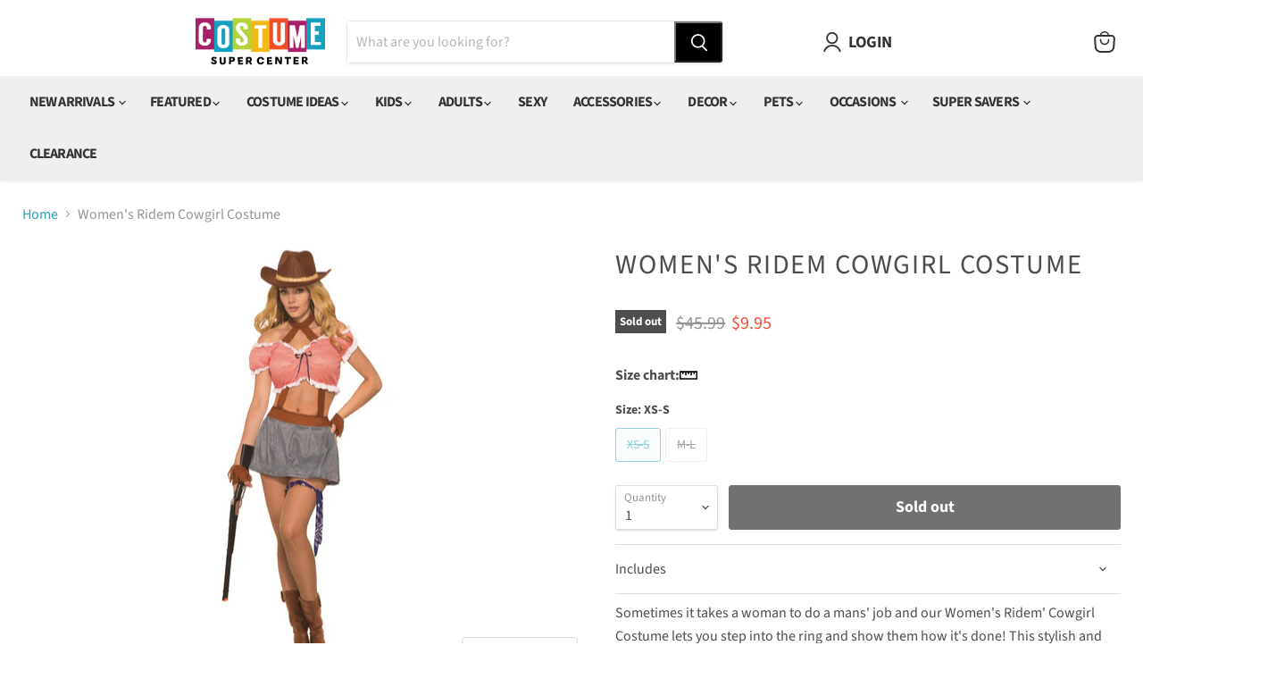

--- FILE ---
content_type: text/html; charset=utf-8
request_url: https://www.costumesupercenter.com/collections/all/products/womens-ride-em-cowgirl-costume?view=recently-viewed
body_size: 1304
content:




















  
    
    










<li
  class="productgrid--item  imagestyle--natural    productitem--sale    product-recently-viewed-card  show-actions--mobile"
  data-product-item
  data-product-quickshop-url="/products/womens-ride-em-cowgirl-costume"
  data-quickshop-hash="c074449140ac6ba67369ec832b997403a8986ff884b360f25a5906a1f4c3d966"
  
    data-recently-viewed-card
  
>
  <div class="productitem" data-product-item-content>
    <div class="product-recently-viewed-card-time" data-product-handle="womens-ride-em-cowgirl-costume">
      <button
        class="product-recently-viewed-card-remove"
        aria-label="close"
        data-remove-recently-viewed
      >
        <svg
  aria-hidden="true"
  focusable="false"
  role="presentation"
  width="10"
  height="10"
  viewBox="0 0 10 10"
  xmlns="http://www.w3.org/2000/svg"
>
  <path d="M6.08785659,5 L9.77469752,1.31315906 L8.68684094,0.225302476 L5,3.91214341 L1.31315906,0.225302476 L0.225302476,1.31315906 L3.91214341,5 L0.225302476,8.68684094 L1.31315906,9.77469752 L5,6.08785659 L8.68684094,9.77469752 L9.77469752,8.68684094 L6.08785659,5 Z"></path>
</svg>
      </button>
    </div>
    <a
      class="productitem--image-link"
      href="/products/womens-ride-em-cowgirl-costume"
      tabindex="-1"
      data-product-page-link
    >
      <figure class="productitem--image" data-product-item-image>
        
          
          

  
    <noscript data-rimg-noscript>
      <img
        
          src="//www.costumesupercenter.com/cdn/shop/files/f80690__1_512x683.jpg?v=1743643515"
        

        alt="Women&#39;s Ridem Cowgirl Costume - costumesupercenter.com"
        data-rimg="noscript"
        srcset="//www.costumesupercenter.com/cdn/shop/files/f80690__1_512x683.jpg?v=1743643515 1x, //www.costumesupercenter.com/cdn/shop/files/f80690__1_1024x1366.jpg?v=1743643515 2x, //www.costumesupercenter.com/cdn/shop/files/f80690__1_1495x1994.jpg?v=1743643515 2.92x"
        class="productitem--image-primary"
        
        
      >
    </noscript>
  

  <img
    
      src="//www.costumesupercenter.com/cdn/shop/files/f80690__1_512x683.jpg?v=1743643515"
    
    alt="Women&#39;s Ridem Cowgirl Costume - costumesupercenter.com"

    
      data-rimg="lazy"
      data-rimg-scale="1"
      data-rimg-template="//www.costumesupercenter.com/cdn/shop/files/f80690__1_{size}.jpg?v=1743643515"
      data-rimg-max="1500x2000"
      data-rimg-crop="false"
      
      srcset="data:image/svg+xml;utf8,<svg%20xmlns='http://www.w3.org/2000/svg'%20width='512'%20height='683'></svg>"
    

    class="productitem--image-primary"
    
    
  >



  <div data-rimg-canvas></div>


        

        























<span class="productitem__badge productitem__badge--soldout">
    Sold out
  </span>

      </figure>
    </a><div class="productitem--info">
      

      

      <h2 class="productitem--title">
        <a href="/products/womens-ride-em-cowgirl-costume" data-product-page-link>
          Women's Ridem Cowgirl Costume
        </a>
      </h2>

      

      
        





























<div class="price productitem__price ">
  
    <div
      class="price__compare-at visible"
      data-price-compare-container
    >

      
        <span class="visually-hidden">Original price</span>
        <span class="money price__compare-at--single" data-price-compare>
          $45.99
        </span>
      
    </div>


    
      
      <div class="price__compare-at--hidden" data-compare-price-range-hidden>
        
          <span class="visually-hidden">Original price</span>
          <span class="money price__compare-at--min" data-price-compare-min>
            $45.99
          </span>
          -
          <span class="visually-hidden">Original price</span>
          <span class="money price__compare-at--max" data-price-compare-max>
            $45.99
          </span>
        
      </div>
      <div class="price__compare-at--hidden" data-compare-price-hidden>
        <span class="visually-hidden">Original price</span>
        <span class="money price__compare-at--single" data-price-compare>
          $45.99
        </span>
      </div>
    
  

  <div class="price__current  price__current--on-sale" data-price-container>

    

    
      
      
        <span class="visually-hidden">Current price</span>
      
      <span class="money" data-price>
        $9.95
      </span>
    
    
  </div>

  
    
    <div class="price__current--hidden" data-current-price-range-hidden>
      
        <span class="money price__current--min" data-price-min>$9.95</span>
        -
        <span class="money price__current--max" data-price-max>$9.95</span>
      
    </div>
    <div class="price__current--hidden" data-current-price-hidden>
      <span class="visually-hidden">Current price</span>
      <span class="money" data-price>
        $9.95
      </span>
    </div>
  

  
    
    
    
    

    <div
      class="
        productitem__unit-price
        hidden
      "
      data-unit-price
    >
      <span class="productitem__total-quantity" data-total-quantity></span> | <span class="productitem__unit-price--amount money" data-unit-price-amount></span> / <span class="productitem__unit-price--measure" data-unit-price-measure></span>
    </div>
  

  
</div>


      

      

      
        <div class="productitem--description">
          <p>Sometimes it takes a woman to do a mans' job and our Women's Ridem' Cowgirl Costume lets you step into the ring and show them how it's done! This s...</p>

          
            <a
              href="/products/womens-ride-em-cowgirl-costume"
              class="productitem--link"
              data-product-page-link
            >
              View full details
            </a>
          
        </div>
      
    </div>

    
  </div>

 
    <script type="application/json" data-quick-buy-settings>
      {
        "cart_redirection": false,
        "money_format": "${{amount}}"
      }
    </script>

</li>



--- FILE ---
content_type: text/javascript
request_url: https://www.costumesupercenter.com/cdn/shop/t/6/assets/custom.js?v=100244476392789837441691489817
body_size: -490
content:
const open=window.XMLHttpRequest.prototype.open;function openReplacement(){return this.addEventListener("load",function(){["/cart/add.js","/cart/update.js","/cart/change.js","/cart/clear.js"].includes(this._url)&&setTimeout(()=>{$(".shipping-promo-container").load("/ .shipping-promo-container-rte")},500)}),open.apply(this,arguments)}window.XMLHttpRequest.prototype.open=openReplacement;
//# sourceMappingURL=/cdn/shop/t/6/assets/custom.js.map?v=100244476392789837441691489817


--- FILE ---
content_type: text/javascript; charset=utf-8
request_url: https://www.costumesupercenter.com/products/womens-ride-em-cowgirl-costume.js
body_size: 717
content:
{"id":7842561228962,"title":"Women's Ridem Cowgirl Costume","handle":"womens-ride-em-cowgirl-costume","description":"Sometimes it takes a woman to do a mans' job and our Women's Ridem' Cowgirl Costume lets you step into the ring and show them how it's done! This stylish and sexy outfit is the perfect way to wrangle a few beasts and maybe some cute cowboys this year as you enter the party in a true Texas fashion! Become a true sight for sores eyes at your local watering hole as you amaze tired cowpokes with feats of skill and beauty allowing to work that natural charm in an untamed west. Our outfit is the perfect for western themed parties and nights you just want to well Ridem Cowgirl! Drink some whiskey alongside the boys and spend your days driving cattle or chasing down desperados wanted dead or alive! Combine this awesome outfit fir any number of props from a wide brimmed hat to your own prop guns for a complete and stylish look. So ride into the sunset this Halloween with our Women's Ridem' Cowgirl Costume!","published_at":"2023-04-10T09:07:39-05:00","created_at":"2023-02-21T20:56:03-06:00","vendor":"CLRX","type":"Womens","tags":["Adult","agetype:Womens","BadgeS","BoxTypeBB","collection:Cowboys \u0026 Cowgirls","Cowboys \u0026 Cowgirls","Cowgirls","CSCCLRX","F","F80690","FreeShipEx","N$A","Sexy","sizechart_rubies-w.htm","theme:Cowgirls","Under $9.99","Wild West","Womens","Y"],"price":995,"price_min":995,"price_max":995,"available":false,"price_varies":false,"compare_at_price":4599,"compare_at_price_min":4599,"compare_at_price_max":4599,"compare_at_price_varies":false,"variants":[{"id":43081179070626,"title":"XS-S","option1":"XS-S","option2":null,"option3":null,"sku":"280760","requires_shipping":true,"taxable":true,"featured_image":null,"available":false,"name":"Women's Ridem Cowgirl Costume - XS-S","public_title":"XS-S","options":["XS-S"],"price":995,"weight":259,"compare_at_price":4599,"inventory_management":"shopify","barcode":"721773806902","quantity_rule":{"min":1,"max":null,"increment":1},"quantity_price_breaks":[],"requires_selling_plan":false,"selling_plan_allocations":[]},{"id":43081178972322,"title":"M-L","option1":"M-L","option2":null,"option3":null,"sku":"280759","requires_shipping":true,"taxable":true,"featured_image":null,"available":false,"name":"Women's Ridem Cowgirl Costume - M-L","public_title":"M-L","options":["M-L"],"price":995,"weight":272,"compare_at_price":4599,"inventory_management":"shopify","barcode":"721773810527","quantity_rule":{"min":1,"max":null,"increment":1},"quantity_price_breaks":[],"requires_selling_plan":false,"selling_plan_allocations":[]}],"images":["\/\/cdn.shopify.com\/s\/files\/1\/0608\/7989\/6738\/files\/f80690__1.jpg?v=1743643515"],"featured_image":"\/\/cdn.shopify.com\/s\/files\/1\/0608\/7989\/6738\/files\/f80690__1.jpg?v=1743643515","options":[{"name":"Size","position":1,"values":["XS-S","M-L"]}],"url":"\/products\/womens-ride-em-cowgirl-costume","media":[{"alt":"Women's Ridem Cowgirl Costume - costumesupercenter.com","id":32747621548194,"position":1,"preview_image":{"aspect_ratio":0.75,"height":2000,"width":1500,"src":"https:\/\/cdn.shopify.com\/s\/files\/1\/0608\/7989\/6738\/files\/f80690__1.jpg?v=1743643515"},"aspect_ratio":0.75,"height":2000,"media_type":"image","src":"https:\/\/cdn.shopify.com\/s\/files\/1\/0608\/7989\/6738\/files\/f80690__1.jpg?v=1743643515","width":1500}],"requires_selling_plan":false,"selling_plan_groups":[]}

--- FILE ---
content_type: text/javascript; charset=utf-8
request_url: https://www.costumesupercenter.com/products/womens-ride-em-cowgirl-costume.js
body_size: 369
content:
{"id":7842561228962,"title":"Women's Ridem Cowgirl Costume","handle":"womens-ride-em-cowgirl-costume","description":"Sometimes it takes a woman to do a mans' job and our Women's Ridem' Cowgirl Costume lets you step into the ring and show them how it's done! This stylish and sexy outfit is the perfect way to wrangle a few beasts and maybe some cute cowboys this year as you enter the party in a true Texas fashion! Become a true sight for sores eyes at your local watering hole as you amaze tired cowpokes with feats of skill and beauty allowing to work that natural charm in an untamed west. Our outfit is the perfect for western themed parties and nights you just want to well Ridem Cowgirl! Drink some whiskey alongside the boys and spend your days driving cattle or chasing down desperados wanted dead or alive! Combine this awesome outfit fir any number of props from a wide brimmed hat to your own prop guns for a complete and stylish look. So ride into the sunset this Halloween with our Women's Ridem' Cowgirl Costume!","published_at":"2023-04-10T09:07:39-05:00","created_at":"2023-02-21T20:56:03-06:00","vendor":"CLRX","type":"Womens","tags":["Adult","agetype:Womens","BadgeS","BoxTypeBB","collection:Cowboys \u0026 Cowgirls","Cowboys \u0026 Cowgirls","Cowgirls","CSCCLRX","F","F80690","FreeShipEx","N$A","Sexy","sizechart_rubies-w.htm","theme:Cowgirls","Under $9.99","Wild West","Womens","Y"],"price":995,"price_min":995,"price_max":995,"available":false,"price_varies":false,"compare_at_price":4599,"compare_at_price_min":4599,"compare_at_price_max":4599,"compare_at_price_varies":false,"variants":[{"id":43081179070626,"title":"XS-S","option1":"XS-S","option2":null,"option3":null,"sku":"280760","requires_shipping":true,"taxable":true,"featured_image":null,"available":false,"name":"Women's Ridem Cowgirl Costume - XS-S","public_title":"XS-S","options":["XS-S"],"price":995,"weight":259,"compare_at_price":4599,"inventory_management":"shopify","barcode":"721773806902","quantity_rule":{"min":1,"max":null,"increment":1},"quantity_price_breaks":[],"requires_selling_plan":false,"selling_plan_allocations":[]},{"id":43081178972322,"title":"M-L","option1":"M-L","option2":null,"option3":null,"sku":"280759","requires_shipping":true,"taxable":true,"featured_image":null,"available":false,"name":"Women's Ridem Cowgirl Costume - M-L","public_title":"M-L","options":["M-L"],"price":995,"weight":272,"compare_at_price":4599,"inventory_management":"shopify","barcode":"721773810527","quantity_rule":{"min":1,"max":null,"increment":1},"quantity_price_breaks":[],"requires_selling_plan":false,"selling_plan_allocations":[]}],"images":["\/\/cdn.shopify.com\/s\/files\/1\/0608\/7989\/6738\/files\/f80690__1.jpg?v=1743643515"],"featured_image":"\/\/cdn.shopify.com\/s\/files\/1\/0608\/7989\/6738\/files\/f80690__1.jpg?v=1743643515","options":[{"name":"Size","position":1,"values":["XS-S","M-L"]}],"url":"\/products\/womens-ride-em-cowgirl-costume","media":[{"alt":"Women's Ridem Cowgirl Costume - costumesupercenter.com","id":32747621548194,"position":1,"preview_image":{"aspect_ratio":0.75,"height":2000,"width":1500,"src":"https:\/\/cdn.shopify.com\/s\/files\/1\/0608\/7989\/6738\/files\/f80690__1.jpg?v=1743643515"},"aspect_ratio":0.75,"height":2000,"media_type":"image","src":"https:\/\/cdn.shopify.com\/s\/files\/1\/0608\/7989\/6738\/files\/f80690__1.jpg?v=1743643515","width":1500}],"requires_selling_plan":false,"selling_plan_groups":[]}